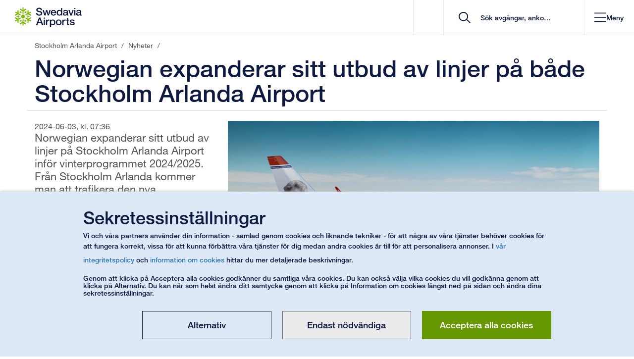

--- FILE ---
content_type: text/javascript
request_url: https://www.swedavia.se/Static/Vue3/entry/importantannouncements-BUfSHX5O.js
body_size: 1493
content:
import"../chunk/modulepreload-polyfill-B5Qt9EMX.js";import{d as M,l as k,k as v,m as N,D as U,E as G,n as S,b as m,e as H,G as c,o as p,f as e,z as L,i as B,x as g,t as u,v as I,F as A,r as b,c as j}from"../chunk/runtime-dom.esm-bundler-DtOIlKHU.js";import{d as D,s as R,c as F}from"../chunk/pinia-CQ800SoU.js";import{h as O}from"../chunk/_httpClient-BACUucTa.js";import{o as V}from"../chunk/objectUtils-DSa9LQHf.js";import{d as K,a as q,I as J}from"../chunk/sautils-CMCfWEXA.js";import{s as _}from"../chunk/saTranslate-xicxx_bY.js";const Q="/services/publicimportantannouncements/v2",W=(o,s,l="")=>{const d=`${Q}/${l==="parking"?"getparkingimportantannouncements":"getimportantannouncements"}/${o}/${s}`;return O.get(d)},X=async(o,s,l="")=>{const r=await W(o,s,l);return V.methods.ObjectKeysToCamelCase(r.data)},z=D("importantAnnouncements",{state:()=>({announcements:new Array}),actions:{reset(){this.$reset()},async fetchAnnouncements(o,s,l){try{const r=await X(o,s,l);this.announcements=r}catch(r){console.error(r)}}}}),Y={key:0,role:"alert","aria-label":"ImportantAnnouncement","aria-atomic":"true"},Z={class:"container"},ee={class:"announcementHeader col-xs-2 col-sm-4 pull-left",role:"region","aria-label":"headline"},ne={class:"announcementHeader-icon pull-left"},te={class:"announcementHeader-text hidden-xs pull-left"},se={class:"announcementHeader-expander col-xs-3 pull-right"},ae={class:"hidden-xs"},oe={class:"hidden-xs"},le=["ariaExpanded"],ie={class:"col-xs-12 col-sm-8 col-sm-offset-4 no-gutter pull-left"},ce={class:"col-xs-12 pull-left"},re={class:"announcement-updated col-xs-12 pull-left"},ue=["innerHTML"],de={key:0,class:"col-xs-12 pull-left"},me=["href"],pe={name:"ImportantAnnouncementsApp"},ge=M({...pe,setup(o){const{announcements:s}=R(z()),l=k(()=>document.body.classList.contains("airport-in-crisis-mode")?!0:s.value.some(n=>n.urgent)),r=k(()=>{const n=document.getElementsByClassName("parkingNewBlock").length>0,a=document.getElementById("BookParkingConfirmationPage")!==null,t=document.getElementsByClassName("parking-maintenance").length>0,h=document.getElementsByClassName("display__parkingannouncements").length>0;return n||a||t||h}),d=k(()=>s.value.length>1);function $(n){return J(n)?n:`<p>${n}</p>`}const i=v(!0);function P(){i.value=!i.value}const x=v(0),w=v(0),f=v([]);function y(){var a;if(i.value)return;let n=0;if(((a=f.value)==null?void 0:a.length)>0){const t=f.value.length;for(let h=0;h<t;h++){const{offsetHeight:E}=f.value[h];E>n&&(n=E)}}x.value=n+23,w.value=n}const C=v(!1);return N(async()=>{const n=K();if(n==="")return;const a=q(),t=r.value?"parking":"";await z().fetchAnnouncements(n,a,t),i.value=l.value,C.value=i.value,window.addEventListener("resize",y)}),U(()=>{G(()=>{y()})}),S(()=>{window.removeEventListener("resize",y)}),(n,a)=>c(s)!=null&&c(s).length>0?(p(),m("div",Y,[e("div",{class:g(["importantAnnouncementsContainer",l.value?"urgent":""])},[e("div",Z,[e("div",{class:"row importantAnnouncementsHeader","data-toggle":"collapse","data-target":"#announcements",style:L({height:`${x.value}px`}),onClick:P},[e("div",ee,[e("span",ne,[e("span",{class:g([l.value?"glyphicon-warning-sign":"vector-information","glyphicon"])},null,2)]),e("span",te,u(c(_)("importantannouncements/headline")),1)]),B(e("div",{class:g(["announcementHeader-viewport col-xs-7",d.value?"shouldRoll":""]),style:L({height:`${w.value}px`})},[(p(!0),m(A,null,b(c(s),t=>(p(),m("div",{key:t.newsGuid,ref_for:!0,ref_key:"announcementHeadlines",ref:f,class:"pull-left no-gutter col-xs-12 item"},[e("span",null,u(t.headLine),1)]))),128))],6),[[I,!d.value||d.value&&!i.value]]),e("div",se,[e("span",{class:g(["pull-right collapseCollapsed",i.value?"hidden":""])},[e("span",ae,u(c(_)("importantannouncements/maximize")),1),a[0]||(a[0]=e("span",{class:"glyphicon glyphicon glyphicon-menu-down"},null,-1))],2),e("span",{class:g(["pull-right collapseExpanded",i.value?"":"hidden"])},[e("span",oe,u(c(_)("importantannouncements/minimize")),1),a[1]||(a[1]=e("span",{class:"glyphicon glyphicon glyphicon-menu-up"},null,-1))],2)])],4),e("div",{id:"announcements",ref:"vueannouncements",class:g(["collapse",C.value?"in":""]),ariaExpanded:i.value},[(p(!0),m(A,null,b(c(s),t=>(p(),m("div",{key:t.newsGuid,class:"announcement row"},[e("div",ie,[e("div",ce,[B(e("span",{class:"headLine"},u(t.headLine),513),[[I,c(s).length>1]])]),e("div",re,u(c(_)("importantannouncements/updated"))+": "+u(t.lastUpdated),1),e("div",{class:"announcement-body col-xs-12 pull-left",innerHTML:$(t.body)},null,8,ue),t.link!==""?(p(),m("div",de,[e("a",{href:t.link},u(t.linkTitle),9,me)])):H("",!0)])]))),128))],10,le)])],2)])):H("",!0)}}),he="v__importantannouncements",T=document.getElementById(he);if(T!=null){const o=j(ge);o.use(F()),o.mount(T)}


--- FILE ---
content_type: text/javascript
request_url: https://www.swedavia.se/Static/Vue3/entry/cookiedisclaimer-DI5j8JYW.js
body_size: 3102
content:
import"../chunk/modulepreload-polyfill-B5Qt9EMX.js";import{g as p,b as m,o as n,f as s,t as l,h as u,u as g,d as w,x as C,i as M,y as $,e as b,j as v,F as A,r as U,a as _,c as D}from"../chunk/runtime-dom.esm-bundler-DtOIlKHU.js";import{c as y}from"../chunk/cookieUtils-B8LyBmsW.js";import{S as T}from"../chunk/saButton-EMZft0gU.js";import{s as x}from"../chunk/saTranslate-xicxx_bY.js";import{s as B}from"../chunk/stringUtils-DY9TfHmK.js";import{_ as f}from"../chunk/_plugin-vue_export-helper-DlAUqK2U.js";const L={name:"CookieFooter",components:{SaButton:T},mixins:[B],props:{integrityPolicyUrl:{type:String,required:!0},cookieUrl:{type:String,required:!0}},emits:["showmodal","acceptonlynecessary","acceptall"],data(){return{isVisible:!0}},computed:{cookieDisclaimerText1(){const t=this.saTranslate("cookiedisclaimer/disclaimer");return this.FormatString(t,`<a href="${this.integrityPolicyUrl}">`,"</a>",`<a href="${this.cookieUrl}">`,"</a>")},cookieDisclaimerText2(){return this.saTranslate("cookiedisclaimer/disclaimerp2")}},methods:{saTranslate:x}},N={id:"CookieDisclaimerBanner",role:"alert","aria-atomic":"true"},V={class:"container"},q={class:"row"},P={class:"cookiebanner__text col-md-10 col-sm-10 col-xs-12"},H={class:"cookiebanner__title h2"},O={class:"cookiebanner__text"},F=["innerHTML"],I=["innerHTML"],j={class:"row"},E={class:"col-md-11 col-sm-11 nowrap v__buttonrow"};function R(t,e,i,h,r,o){const a=p("SaButton");return n(),m("div",N,[s("div",V,[s("div",q,[e[8]||(e[8]=s("div",{class:"col-sm-1 col-md-1 hidden-xs"},"   ",-1)),s("div",P,[s("span",H,l(o.saTranslate("cookiedisclaimer/title")),1),s("span",O,[s("span",{innerHTML:o.cookieDisclaimerText1},null,8,F),e[6]||(e[6]=s("br",null,null,-1)),e[7]||(e[7]=s("br",null,null,-1)),s("span",{innerHTML:o.cookieDisclaimerText2},null,8,I)])])]),s("div",j,[s("div",E,[u(a,{"button-color":"green","button-text":o.saTranslate("cookiedisclaimer/acceptAllCookies"),class:"col-lg-3 col-md-4 col-sm-5 col-xs-12 pull-right v__ok",onClick:[e[0]||(e[0]=k=>t.$emit("acceptall")),e[1]||(e[1]=g(()=>{},["stop","prevent"]))]},null,8,["button-text"]),e[9]||(e[9]=s("div",{class:"pull-right",style:{width:"3ex",height:"3px"}},"   ",-1)),u(a,{"button-text":o.saTranslate("cookiedisclaimer/acceptOnlyNecessaryCookies"),class:"col-lg-3 col-md-4 col-sm-5 col-xs-12 pull-right v__onlynecessary",onClick:[e[2]||(e[2]=k=>t.$emit("acceptonlynecessary")),e[3]||(e[3]=g(()=>{},["stop","prevent"]))]},null,8,["button-text"]),e[10]||(e[10]=s("div",{class:"pull-right",style:{width:"3ex",height:"3px"}},"   ",-1)),u(a,{"button-text":o.saTranslate("cookiedisclaimer/cookieOptions"),class:"col-lg-3 col-md-4 col-sm-5 col-xs-12 pull-right v__alternatives",onClick:[e[4]||(e[4]=k=>t.$emit("showmodal")),e[5]||(e[5]=g(()=>{},["stop","prevent"]))]},null,8,["button-text"])])])])])}const z=f(L,[["render",R]]),G=w({name:"SwitchButton",props:{initialValue:{type:Boolean,required:!1},switchId:{type:String,required:!0},trueLabel:{type:String,required:!1,default:"True"},falseLabel:{type:String,required:!1,default:"False"},ariaLabel:{type:String,required:!1,default:null},ariaLabelledBy:{type:String,required:!1,default:null},disabled:{type:Boolean,required:!1,default:!1},labelCssClass:{type:String,required:!1,default:""}},emits:["state"],data(){return{checkedState:!1}},watch:{initialValue(){this.checkedState=this.initialValue}},mounted(){this.checkedState=this.initialValue},methods:{onChangeState(){this.$emit("state",`${this.switchId}=${this.checkedState}`)}}}),J=["disabled"],K={class:"switch"},Q=["aria-label","aria-labelledby","disabled"];function W(t,e,i,h,r,o){return n(),m("div",{disabled:t.disabled},[s("span",{class:C(t.labelCssClass)},l(t.falseLabel),3),s("label",K,[M(s("input",{"onUpdate:modelValue":e[0]||(e[0]=a=>t.checkedState=a),type:"checkbox","true-value":"1","false-value":"0","aria-label":t.ariaLabel,"aria-labelledby":t.ariaLabelledBy,disabled:t.disabled,onChange:e[1]||(e[1]=a=>t.onChangeState())},null,40,Q),[[$,t.checkedState]]),e[2]||(e[2]=s("span",{class:"slider round"},null,-1))]),s("span",{class:C(t.labelCssClass)},l(t.trueLabel),3)],8,J)}const X=f(G,[["render",W],["__scopeId","data-v-d5607cc4"]]),Y={name:"CookiePopup",components:{SaButton:T,SwitchButton:X},mixins:[y],props:{cookieUrl:{type:String,required:!1,default:null}},emits:["hidebanner"],data(){return{showModal:!1,cookieSettings:new Array}},computed:{allCategoriesSelected(){return this.cookieSettings.every(t=>t.value==="1")}},watch:{showModal(){this.showModal&&this.loadCookieSettings()}},methods:{saTranslate:x,openModal(){this.showModal=!0},closeModal(){this.showModal=!1},acceptCookies(){const t=this.cookieSettings.map(e=>`${e.name}=${e.value}`).join("|");this.saveCookie("cookieSettings",t,60*60*24*365,!0),this.closeModal(),this.$emit("hidebanner")},acceptOnlyNecessary(){const t=this.cookieSettings.map(e=>`${e.name}=0`).join("|");this.saveCookie("cookieSettings",t,60*60*24*365,!0),this.closeModal(),this.$emit("hidebanner")},loadCookieSettings(){this.cookieSettings=this.getCookieSettingsCategories().map(e=>({name:e,value:"1"}));const t=this.loadCookie("cookieSettings");if(t!=null){const e=t.split(/[,|]/);for(let i=0;i<e.length;i++)this.setCookieCollectionValue(e[i])}},stateChange(t){this.setCookieCollectionValue(t)},toggleAll(t){const e=t==="toggleAll=1"?"1":"0";for(let i=0;i<this.cookieSettings.length;i++)this.cookieSettings[i].value=e},setCookieCollectionValue(t){const[e,i]=t.split("=").map(r=>r.trim()),h=this.cookieSettings.findIndex(r=>r.name===e);h>=0&&(this.cookieSettings[h].value=i)}}},Z={key:0,id:"myModal",class:"modal"},ee={class:"modal-content"},te={class:"cookie-content"},se={class:"cookie-header-area row no-gutters"},oe={class:"col-xs-2 col-sm-3 text-center"},ie={class:"v__toggleall_container"},le={class:"col-xs-10 col-sm-9"},ae={class:"h3 popup-heading"},ne={class:"h5"},re=["href"],ce={class:"h5 googleprivacy"},de={class:"cookieMoreInfo",href:"https://business.safety.google/privacy/",target:"_blank",rel:"noopener noreferrer"},ue={class:"cookie-categories-area row no-gutters necessary"},me={class:"col-xs-2 col-sm-3 text-center"},ke={class:"col-xs-10 col-sm-9"},he={id:"v__categorylabel_Necessary"},pe={class:"col-xs-2 col-sm-3 text-center"},ge={class:"col-xs-10 col-sm-9"},be=["id"],fe={class:"cookie-footer-area row no-gutters"},ye={class:"col-xs-12",role:"group"};function Ce(t,e,i,h,r,o){const a=p("SwitchButton"),k=p("SaButton");return r.showModal?(n(),m("div",Z,[s("form",ee,[s("div",te,[s("div",se,[s("div",oe,[s("div",ie,[u(a,{class:"switch-button","switch-id":"toggleAll","initial-value":o.allCategoriesSelected?"1":"0","false-label":o.saTranslate("cookiedisclaimer/settings/off"),"true-label":o.saTranslate("cookiedisclaimer/settings/on"),"aria-label":o.saTranslate("cookiedisclaimer/settings/toggleall"),"label-css-class":"hidden-xs",onState:o.toggleAll},null,8,["initial-value","false-label","true-label","aria-label","onState"])])]),s("div",le,[s("p",ae,l(o.saTranslate("cookiedisclaimer/settings/title")),1),s("p",ne,[s("strong",null,l(o.saTranslate("cookiedisclaimer/settings/subtitle")),1),i.cookieUrl!=null&&i.cookieUrl.length>0?(n(),m("a",{key:0,class:"cookieMoreInfo",href:i.cookieUrl},l(o.saTranslate("cookiedisclaimer/disclaimerlink")),9,re)):b("",!0)]),s("p",ce,[s("strong",null,l(o.saTranslate("cookiedisclaimer/readmoregoogleprivacy")),1),s("a",de,l(o.saTranslate("cookiedisclaimer/googleprivacyURl")),1)])])]),s("div",ue,[s("div",me,[u(a,{disabled:!0,class:"switch-button","switch-id":"Necessary","initial-value":"1","false-label":o.saTranslate("cookiedisclaimer/settings/off"),"true-label":o.saTranslate("cookiedisclaimer/settings/on"),"aria-labelledby":"v__categorylabel_Necessary","label-css-class":"hidden-xs"},null,8,["false-label","true-label"])]),s("div",ke,[s("span",null,[s("strong",he,l(o.saTranslate("cookiedisclaimer/categories/labels/Necessary")),1),e[0]||(e[0]=s("br",null,null,-1)),v(" "+l(o.saTranslate("cookiedisclaimer/categories/descriptions/Necessary")),1)])])]),(n(!0),m(A,null,U(r.cookieSettings,c=>(n(),m("div",{key:c.name,class:"cookie-categories-area row no-gutters"},[s("div",pe,[u(a,{"switch-id":c.name,"initial-value":c.value,"false-label":o.saTranslate("cookiedisclaimer/settings/off"),"true-label":o.saTranslate("cookiedisclaimer/settings/on"),"aria-labelledby":`v__categorylabel_${c.name}`,"label-css-class":"hidden-xs",class:"switch-button",onState:o.stateChange},null,8,["switch-id","initial-value","false-label","true-label","aria-labelledby","onState"])]),s("div",ge,[s("span",null,[s("strong",{id:`v__categorylabel_${c.name}`},l(o.saTranslate(`cookiedisclaimer/categories/labels/${c.name}`)),9,be),e[1]||(e[1]=s("br",null,null,-1)),v(" "+l(o.saTranslate(`cookiedisclaimer/categories/descriptions/${c.name}`)),1)])])]))),128)),s("div",fe,[s("div",ye,[u(k,{"button-text":o.saTranslate("cookiedisclaimer/settings/save"),"button-color":"green",class:"col-xs-12 col-sm-auto pull-right accept",onClick:o.acceptCookies},null,8,["button-text","onClick"]),e[2]||(e[2]=s("div",{class:"pull-right",style:{width:"3ex",height:"3px"}},"   ",-1)),u(k,{"button-text":o.saTranslate("cookiedisclaimer/acceptOnlyNecessaryCookies"),class:"col-xs-12 col-sm-auto pull-right acceptOnlyNecessary",onClick:o.acceptOnlyNecessary},null,8,["button-text","onClick"]),e[3]||(e[3]=s("div",{class:"pull-right",style:{width:"3ex",height:"3px"}},"   ",-1)),u(k,{"button-text":o.saTranslate("cookiedisclaimer/settings/cancel"),class:"col-xs-12 col-sm-auto pull-right cancel",onClick:o.closeModal},null,8,["button-text","onClick"])])])])])])):b("",!0)}const ve=f(Y,[["render",Ce],["__scopeId","data-v-e37ec01a"]]),_e=w({name:"CookieDisclaimerApp",components:{CookieFooter:z,CookiePopup:ve},mixins:[y],props:{cookieUrl:{type:String,required:!0},integrityPolicyUrl:{type:String,required:!0},cookieLinkText:{type:String,required:!0},cookiesConfirmed:{type:String,default:"0"},initiallyHideBanner:{type:String,default:"0"},disableCustomDialog:{type:Boolean,default:!1}},data(){return{showCookieBanner:!1}},mounted(){this.showCookieBanner=this.cookiesConfirmed!=="1"&&this.initiallyHideBanner!=="1",this.disableCustomDialog&&(this.clearOldCookie("cookieSettings"),y.methods.isCmpActive()||this.saveCookie("cmpActive","1",60*60*24*365,!1))},methods:{openModal(){this.$refs.CookiePopup.openModal()},hideBanner(){this.showCookieBanner=!1},acceptAll(){console.log(`click: accept all cookies from categories: ${this.getCookieSettingsCategories().join(", ")}.`);const t=this.getCookieSettingsCategories().map(e=>`${e}=1`).join("|");this.saveCookie("cookieSettings",t,60*60*24*365,!0),this.hideBanner()},acceptOnlyNecessary(){console.log(`click: only accept necessary cookies from categories: ${this.getCookieSettingsCategories().join(", ")}.`);const t=this.getCookieSettingsCategories().map(e=>`${e}=0`).join("|");this.saveCookie("cookieSettings",t,60*60*24*365,!0),this.hideBanner()}}}),Se=["href"];function we(t,e,i,h,r,o){const a=p("CookiePopup"),k=p("CookieFooter");return n(),m("span",null,[t.disableCustomDialog?(n(),m("a",{key:0,href:t.cookieUrl},l(t.cookieLinkText),9,Se)):(n(),m("a",{key:1,href:"#",onClick:[e[0]||(e[0]=(...c)=>t.openModal&&t.openModal(...c)),e[1]||(e[1]=g(()=>{},["stop","prevent"]))]},l(t.cookieLinkText),1)),t.disableCustomDialog?b("",!0):(n(),_(a,{key:2,ref:"CookiePopup","cookie-url":t.cookieUrl,onHidebanner:t.hideBanner},null,8,["cookie-url","onHidebanner"])),t.showCookieBanner&&!t.disableCustomDialog?(n(),_(k,{key:3,"integrity-policy-url":t.integrityPolicyUrl,"cookie-url":t.cookieUrl,onShowmodal:t.openModal,onAcceptall:t.acceptAll,onAcceptonlynecessary:t.acceptOnlyNecessary},null,8,["integrity-policy-url","cookie-url","onShowmodal","onAcceptall","onAcceptonlynecessary"])):b("",!0)])}const Te=f(_e,[["render",we]]),xe="#v__cookiesdisclaimer",d=document.querySelector(xe);var S;if(d!=null){const t=document.createElement("div");D({name:"CookieDisclaimerApp",extends:Te,mixins:[B]},{cookieUrl:d.getAttribute("href"),cookieLinkText:d.textContent,cookiesConfirmed:d.getAttribute("data-cookies-confirmed"),initiallyHideBanner:d.getAttribute("data-hide-banner"),integrityPolicyUrl:d.getAttribute("data-integrityPolicyUrl"),disableCustomDialog:d.getAttribute("data-disable-custom-cookie-disclaimer")==="True"}).mount(t),(S=d.parentNode)==null||S.replaceChild(t,d)}


--- FILE ---
content_type: text/javascript
request_url: https://www.swedavia.se/Static/Vue3/chunk/parkingWrapper.store-HcWWzy4M.js
body_size: 409
content:
import{d as u}from"./pinia-CQ800SoU.js";import{c as d,a as D}from"./parking.errorMessages-BzEWPnYP.js";import{m as y,i as c,a as k}from"./popoverModal-CLz7ulKj.js";import{C as h}from"./ParkingEnums-BwA66n8b.js";const S=s=>u(`parkingInfo_${s}`,{state:()=>({isLocalLoading:!1,fetchPromise:null,dayParkings:[],weekParkings:[],responseErrorMessage:"",csrftoken:""}),actions:{reset(){this.$reset()},async fetchSearchResult(){if(this.fetchPromise)return this.fetchPromise;const e=new Date,t=new Date,r=new Date,a=new Date;t.setDate(e.getDate()+1),r.setDate(e.getDate()+2),a.setDate(e.getDate()+8);const o={arrivalDateTime:c(t??new Date),key:void 0,parkingProductId:void 0,returnDateTime:c(r??new Date),terminal:-1},p={arrivalDateTime:c(t??new Date),key:void 0,parkingProductId:void 0,returnDateTime:c(a??new Date),terminal:-1};try{this.isLocalLoading=!0;const g=async()=>{const f=await d(o,this.csrftoken,s),P=await d(p,this.csrftoken,s),m=f,w=P;this.dayParkings=m.parkingProductQuotes.parkingProductQuote.filter(l=>{var i,n;return k(((n=(i=l.parkingProduct)==null?void 0:i.appearance)==null?void 0:n.colour)||"")!==h.LONGTERM}),this.weekParkings=w.parkingProductQuotes.parkingProductQuote.filter(l=>{var i,n;return k(((n=(i=l.parkingProduct)==null?void 0:i.appearance)==null?void 0:n.colour)||"")===h.LONGTERM})};this.fetchPromise=g(),await this.fetchPromise,this.isLocalLoading=!1}catch(g){this.responseErrorMessage=D(g.response.data.error.code),this.isLocalLoading=!1}return this.fetchPromise},async setToken(e){this.csrftoken=e}},getters:{allParkings(){return this.dayParkings.concat(this.weekParkings)},parkingViewModels(){const e=[];return this.allParkings.forEach((t,r)=>{e.push(y(t,r))}),e},getParkingByHeadline(){return e=>{var t;return((t=this.allParkings)==null?void 0:t.find(r=>{var a,o;return((o=(a=r.parkingProduct)==null?void 0:a.appearance)==null?void 0:o.headline)===e}))??null}},getParkingById(){return e=>{var t;return((t=this.allParkings)==null?void 0:t.find(r=>{var a;return((a=r.parkingProduct)==null?void 0:a.id)===e}))??null}}},persist:!1})(),E=u("parkingWrapper",{state:()=>({manualSections:[]}),actions:{reset(){this.$reset()},setAnchorItems(s){s.heading!=null&&!this.manualSections.some(e=>e.heading===s.heading)&&this.manualSections.push(s)}},persist:!1});export{E as a,S as u};


--- FILE ---
content_type: text/javascript
request_url: https://www.swedavia.se/Static/Vue3/entry/tabblock-Dk7wlHDV.js
body_size: 1794
content:
import{k as f,m as M,n as O,l as y,d as x,E as H,b as h,o as w,i as q,f as s,v as A,F as D,r as $,x as d,e as L,t as T,c as z}from"../chunk/runtime-dom.esm-bundler-DtOIlKHU.js";function N(){const a=f("xs"),b=()=>getComputedStyle(document.body,":before").content.replace(/"/g,""),o=()=>{a.value=b()};let l;const u=()=>{clearTimeout(l),l=window.setTimeout(o,150)};M(()=>{o(),window.addEventListener("resize",u)}),O(()=>{window.removeEventListener("resize",u)});const v=y(()=>a.value==="xs"),C=y(()=>a.value==="sm"),m=y(()=>a.value==="md"),k=y(()=>a.value==="lg");return{breakpoint:a,isMobile:v,isTablet:C,isTabletLandscape:m,isDesktop:k}}const R={class:"tabBlock-Desktop-Buttons hidden-xs container"},P=["title","onClick"],J={class:"tabBlock-Content"},U={class:"tabBlock-Mobile-Button-Container visible-xs container"},Y={class:"row"},j=["title","data-unique-id","onClick"],G={key:0,class:"tabBlockSubTitle"},K=["data-tab-index"],Q=["data-tab-id"],W=x({name:"TabBlock",inheritAttrs:!1,__name:"TabBlockApp",props:{initialViewData:{}},setup(a){const b=f(null),o=f(0),l=f([]),u=a,{isMobile:v}=N(),C=()=>{if(!b.value)return;const n=b.value.querySelector("[data-slot-root]");if(!n)return;const i=Array.from(n.querySelectorAll(".tabBlock-innerContentContainer")),e=new Map(i.map(t=>[t.dataset.tabId,t]).filter(([t])=>t));l.value.forEach(t=>{const{tabId:r}=t.dataset;if(!r)return;const c=e.get(r);if(c)for(;c.firstChild;)t.appendChild(c.firstChild)}),n.remove()},m=n=>n===o.value?`selected ${u.initialViewData.selectedBackgroundColor??""}`:u.initialViewData.backgroundColor,k=n=>n===o.value?`${u.initialViewData.backgroundColor}`:u.initialViewData.selectedBackgroundColor,E=async(n,i)=>{if(!n)return;await H();const e=document.querySelector("#AnchorLinks"),t=n.querySelector("#AnchorLinks"),c=e&&!t&&e.offsetParent!==null?-55:0,B=n.getBoundingClientRect().top+window.scrollY+c;window.scrollTo({top:B,behavior:"smooth"}),setTimeout(()=>{},300)},p=async(n,i)=>{const e=n,t=getComputedStyle(e),r=parseFloat(t.transitionDuration)*1e3||300,c=e.scrollHeight;e.style.height=`${c}px`,requestAnimationFrame(()=>{e.style.height="0px"}),o.value=i,await setTimeout(()=>{e.style.height="auto"},r)},F=(n,i)=>{const e=n,t=getComputedStyle(e),r=parseFloat(t.transitionDuration)*1e3||300;e.style.display="block";const c=e.scrollHeight;e.style.height="0px",requestAnimationFrame(()=>{e.style.height=`${c}px`}),o.value=i,setTimeout(()=>{e.style.height="auto",e.style.display=""},r)},V=async n=>{var c,B;if(!v.value){o.value=n;return}const i=(c=b.value)==null?void 0:c.querySelector(`.tabItem-${n}`),e=o.value===n;if(!i)return;if(e)await p(i,-1);else{const g=(B=b.value)==null?void 0:B.querySelector(`.tabItem-${o.value}`);g&&await p(g,-1),await F(i,n)}const t=getComputedStyle(i),r=parseFloat(t.transitionDuration)*1e3||300;setTimeout(()=>{var S;const g=(S=b.value)==null?void 0:S.querySelector(`[data-unique-id="${u.initialViewData.uniqueBlockId}"].tabBlock-Button.mobile-btn.tabindex-${n}`);g&&E(g)},r)};return M(async()=>{await H(),await new Promise(requestAnimationFrame),C()}),(n,i)=>(w(),h("div",{ref_key:"rootEl",ref:b,class:d(["tabBlock",[a.initialViewData.tabTheme,{"has-subtitles":a.initialViewData.atLeastOneBlockHasSubtitle}]])},[q(s("div",{class:d({[a.initialViewData.backgroundColor]:a.initialViewData.renderBackgroundColorOnHeader,"theme-bg wide-menus":a.initialViewData.renderBackgroundColorOnHeader})},[s("div",R,[(w(!0),h(D,null,$(a.initialViewData.tabItems,(e,t)=>(w(),h("button",{key:e.name,type:"button",class:d(["ContentLink-ID tabBlock-Button desktop-btn theme-bg",[`tabindex-${t}`,`gtm-tabBlockHeader-${t}`,m(t)]]),title:e.name,onClick:r=>V(t)},[s("span",{class:d(["tabBlockHeaderText theme-text",k(t)])},T(e.name),3),a.initialViewData.showSubtitles&&a.initialViewData.atLeastOneBlockHasSubtitle?(w(),h("span",{key:0,class:d(["tabBlockSubTitle theme-text",k(t)])},T(e.subTitle??" "),3)):L("",!0)],10,P))),128))])],2),[[A,!a.initialViewData.isAppContext]]),s("div",J,[(w(!0),h(D,null,$(a.initialViewData.tabItems,(e,t)=>(w(),h(D,{key:e.name},[q(s("div",U,[s("div",Y,[s("button",{type:"button",class:d(["ContentLink-ID tabBlock-Button mobile-btn theme-bg",[`tabindex-${t}`,`gtm-tabBlockHeader-${t}`,m(t)]]),title:e.name,"data-unique-id":a.initialViewData.uniqueBlockId,onClick:r=>V(t)},[s("span",{class:d(["tabBlockHeaderText theme-text",{[a.initialViewData.selectedBackgroundColor]:o.value!==t,[a.initialViewData.backgroundColor]:o.value===t}])},T(e.name),3),s("span",{class:d(["pull-right mobileTabBlockHeaderItem-expander theme-text",{[a.initialViewData.selectedBackgroundColor]:o.value!==t,[a.initialViewData.backgroundColor]:o.value===t}])},[s("span",{class:d(["mobileExpanderIcon glyphicon",{"glyphicon-menu-up":o.value===t,"glyphicon-menu-down":o.value!==t}])},null,2)],2),a.initialViewData.showSubtitles&&a.initialViewData.atLeastOneBlockHasSubtitle?(w(),h("span",G,T(e.subTitle),1)):L("",!0)],10,j)])],512),[[A,!a.initialViewData.isAppContext]]),s("div",{class:d(["tabBlock-innerContent theme-bg",[a.initialViewData.selectedBackgroundColor,`tabItem-${t}`,{"first-tab":t===0,"last-tab":t===a.initialViewData.tabItems.length,selected:t===o.value}]]),"data-tab-index":t},[s("div",{ref_for:!0,ref_key:"tabContentTargets",ref:l,class:"tabBlock-innerContentContainer block","data-tab-id":e.id},null,8,Q)],10,K)],64))),128))]),i[0]||(i[0]=s("div",{"data-slot-root":""},null,-1))],2))}}),X="v__tabblock";function I(a=document){a.querySelectorAll(`.${X}`).forEach(o=>{var k;const l=o;if(l.dataset.vueMounted==="true")return;l.dataset.vueMounted="true";const u=JSON.parse(l.getAttribute("initialviewdata")||"{}"),{innerHTML:v}=l;l.innerHTML="",z(W,{initialViewData:u}).mount(l);const m=document.createElement("div");m.innerHTML=v,(k=l.querySelector("[data-slot-root]"))==null||k.appendChild(m),I(m)})}I(document);


--- FILE ---
content_type: text/javascript
request_url: https://www.swedavia.se/Static/Vue3/chunk/cookieUtils-B8LyBmsW.js
body_size: 5
content:
const c={name:"cookieUtils",methods:{saveCookie(e,t,i,o=!1){const n=new Date;n.setTime(n.getTime()+1e3*i),document.cookie=`${e}=${t}; path=/; expires=${n.toUTCString()}`,o&&document.location.reload()},loadCookie(e){const t=document.cookie.match(new RegExp(`(^| )${e}=([^;]+)`));return t===null?null:t[2]},clearOldCookie(e){document.cookie.match(new RegExp(`(^| )${e}=([^;]+)`))!==null&&(document.cookie=`${e}=; expires=Thu, 01 Jan 1970 00:00:00 UTC;path=/;`)},getCookieSettingsCategories(){return["Functional","Statistics","Marketing"]},verifyCookieCategoryConfirmed(e){var i;const t=(i=this.loadCookie("cookieSettings"))==null?void 0:i.split(/[|,]/);if(t==null)return!1;for(let o=0;o<t.length;o++)if(t[o]===`${e}=1`)return!0;return!1},isCmpActive(){return this.loadCookie("cmpActive")!==null}}};export{c};


--- FILE ---
content_type: text/javascript
request_url: https://www.swedavia.se/Static/Vue3/chunk/popoverModal-CLz7ulKj.js
body_size: 3853
content:
import{d as y,u as be,t as ve,c as ye}from"./customParseFormat-C4divb_4.js";import{M as Ee}from"./modal-D4fuDM3o.js";import{a as v,C as s}from"./ParkingEnums-BwA66n8b.js";import{s as r}from"./saTranslate-xicxx_bY.js";import{a as we}from"./sautils-CMCfWEXA.js";import{d as pe,g as me,i as Te,v as Re,b as ue,o as D,h as I,J as Oe,w as h,q as M,f,x as de,t as ke,a as Ce,M as De}from"./runtime-dom.esm-bundler-DtOIlKHU.js";import{_ as fe}from"./_plugin-vue_export-helper-DlAUqK2U.js";var d=(e=>(e.HOME="home",e.ORDER_CONFIRMATION="orderConfirmation",e.ORDER_CHECKOUT="orderCheckout",e.ORDER_EXTRAS="orderExtras",e.OFFERS="offers",e.OFFERS_LISTING="offerslisting",e.OFFERS_MAP="offersmap",e.BOOK_VIA_FLIGHT="bookviaflight",e.BOOK_VIA_MAP="bookviamap",e.NOT_FOUND="not-found",e))(d||{}),$=(e=>(e.INFO="info",e.ERROR="error",e.NONE="none",e))($||{}),he=(e=>(e.NOTOFFERED="notOffered",e.NOTSELECTED="notSelected",e.SELECTED="selected",e.UNKNOWN="unknown",e))(he||{});const Ie=()=>{const e=new Date;return new Date(e.getTime()+2*60*60*1e3)},ge=e=>{const a=e.getFullYear().toString(),t=(e.getMonth()+1).toString().padStart(2,"0"),o=e.getDate().toString().padStart(2,"0"),n=e.getHours().toString().padStart(2,"0"),l=e.getMinutes().toString().padStart(2,"0");return`${a}-${t}-${o}T${n}:${l}`},Je=(e,a=!1,t)=>{if(!e.entrydate||!e.exitdate)return r("parkinggeneral/validation/emptydate");if(e.entrydate<Ie()&&!a)return r("parkinggeneral/validation/datepassed");if(e.entrydate>=e.exitdate)return r("parkinggeneral/validation/dateorder");const o=new Date;if(o.setFullYear(o.getFullYear()+1),e.entrydate>o||e.exitdate>o)return r("parkinggeneral/validation/datetolonginfuture");const n=new Date(e.entrydate);if(n==null||n.setDate(n.getDate()+89),e.exitdate>n)return r("parkinggeneral/validation/bookingtolong");const l=new Date(t??new Date);return l.setDate(l.getDate()+1),a&&l>e.exitdate?r("parkinggeneral/validation/extendminday"):""},$e=e=>{const a=we(),t={[d.HOME]:{en:"/",sv:"/"},[d.ORDER_CONFIRMATION]:{en:"/order/confirmation",sv:"/order/bekraftelse"},[d.ORDER_CHECKOUT]:{en:"/order/checkout",sv:"/order/checkout"},[d.ORDER_EXTRAS]:{en:"/order/extras",sv:"/order/tillagg"},[d.OFFERS]:{en:"/offers",sv:"/erbjudande"},[d.OFFERS_LISTING]:{en:"/offers",sv:"/erbjudande"},[d.OFFERS_MAP]:{en:"/offers/map",sv:"/erbjudande/karta"},[d.BOOK_VIA_FLIGHT]:{en:"/bookviaflight",sv:"/bokaviaflyg"},[d.BOOK_VIA_MAP]:{en:"/bookviamap",sv:"/bokaviakarta"},[d.NOT_FOUND]:{en:"/:pathMatch(.*)*",sv:"/:pathMatch(.*)*"}};return t[e][a??"sv"]??t[e].sv};var i=(e=>(e.AMEX="americanexpress",e.MASTERCARD="mastercard",e.SWISH="swish",e.VISA="visa",e.WALLEY="walley",e))(i||{});const S=v.OTHER,T=e=>{switch(e){case v.PREMIUM:return s.PREMIUM;case v.EXPRESSINDOOR:return s.EXPRESSINDOOR;case v.EXPRESSOUTDOOR:return s.EXPRESSOUTDOOR;case v.LONGTERM:return s.LONGTERM;default:return s.OTHER}},Ae=e=>{switch(e){case s.PREMIUM:return 0;case s.EXPRESSINDOOR:return 10;case s.EXPRESSOUTDOOR:return 20;case s.LONGTERM:return 30;default:return 40}},Me=e=>e===s.PREMIUM||e===s.EXPRESSINDOOR,Se=e=>{const a=T(e);return a===s.PREMIUM||a===s.EXPRESSINDOOR?"/Static/img/parking/parkingicons/indoor.svg":"/Static/img/parking/parkingicons/parking_framed.svg"},A=e=>e==="SEK"?r("parkinggeneral/currency/sek"):e||"",w=e=>e!==void 0?Number(e.toFixed(2)):e??0,Le=(e,a)=>{var c,g,p,m;const t=a?((c=e.price)==null?void 0:c.originalValue)??0:((g=e.price)==null?void 0:g.value)??0,o=((m=(p=e.parkingProduct)==null?void 0:p.appearance)==null?void 0:m.rollUpPrice)??0;if(o===0)return!1;const n=w(t);return w(o)<=n},Ze=(e,a,t=!1)=>{var l,c,g,p,m,b,u,R,E,L,F,N,_,U,V,H,W,Y,x,X,B,G,K,q,j,P,z,J,Z,Q,ee,ae,te,oe,re,ne,se,ie,le,ce;const o=T(((c=(l=e==null?void 0:e.parkingProduct)==null?void 0:l.appearance)==null?void 0:c.colour)??S);return{isCancellationWaiverAvailable:t,defaultSort:a,name:((p=(g=e.parkingProduct)==null?void 0:g.appearance)==null?void 0:p.headline)??"",colour:((b=(m=e.parkingProduct)==null?void 0:m.appearance)==null?void 0:b.colour)??S,categoryStr:o,categorySortIndex:Ae(o),standardPrice:t?((u=e.price)==null?void 0:u.originalValue)??0:((R=e.price)==null?void 0:R.value)??0,waiverPrice:((E=e.price)==null?void 0:E.value)??0,priceStr:`${w(Number((L=e.price)==null?void 0:L.value))} ${A((F=e.price)==null?void 0:F.currency)}`,isIndoor:Me(o),isBookable:((_=(N=e.parkingProduct)==null?void 0:N.appearance)==null?void 0:_.soldOut)===null||!(((V=(U=e.parkingProduct)==null?void 0:U.appearance)==null?void 0:V.soldOut.alertMessage)===""&&e.parkingProduct.appearance.soldOut.buttonText===""&&e.parkingProduct.appearance.soldOut.hoverText===""),isSoldout:((W=(H=e.parkingProduct)==null?void 0:H.appearance)==null?void 0:W.soldOut)!==null&&(((X=(x=(Y=e.parkingProduct)==null?void 0:Y.appearance)==null?void 0:x.soldOut)==null?void 0:X.alertMessage)!==""||((K=(G=(B=e.parkingProduct)==null?void 0:B.appearance)==null?void 0:G.soldOut)==null?void 0:K.buttonText)!==""||((P=(j=(q=e.parkingProduct)==null?void 0:q.appearance)==null?void 0:j.soldOut)==null?void 0:P.hoverText)!==""),oldPriceStr:`${w((J=(z=e.parkingProduct)==null?void 0:z.appearance)==null?void 0:J.rollUpPrice)} ${A((Z=e.price)==null?void 0:Z.currency)}`,isOldPriceActive:(Number((Q=e==null?void 0:e.price)==null?void 0:Q.value)??0)<(((ae=(ee=e==null?void 0:e.parkingProduct)==null?void 0:ee.appearance)==null?void 0:ae.rollUpPrice)??0),hasLowerRollupPrice:Le(e,t),dto:e,parkingTypeIconPath:Se(((oe=(te=e.parkingProduct)==null?void 0:te.appearance)==null?void 0:oe.colour)??S),distance:((ne=(re=e.parkingProduct)==null?void 0:re.appearance)==null?void 0:ne.transferDetails.distance.valueOf())??0,description:((ie=(se=e.parkingProduct)==null?void 0:se.appearance)==null?void 0:ie.description)??"",transferDetails:(ce=(le=e.parkingProduct)==null?void 0:le.appearance)==null?void 0:ce.transferDetails}},Qe=e=>{const a=T((e==null?void 0:e.colour)??S);return{...e,colour:e.colour??S,categoryStr:a,isIndoor:Me(a),isBookable:!1,parkingTypeIconPath:Se(e.colour??S)}},ea=e=>`category-color--${T(e)}`,aa=(e,a)=>{const t=document.getElementsByClassName(e);t.length>0&&Array.from(t).forEach(o=>{o.classList.add(a)})},ta=(e,a)=>{const t=document.getElementsByClassName(e);t.length>0&&Array.from(t).forEach(o=>{o.classList.remove(a)})},oa=e=>{if(e==null)return"";const a=t=>(t<10?"0":"")+t;return`${e.getFullYear()}-${a(e.getMonth()+1)}-${a(e.getDate())}T${a(e.getHours())}:${a(e.getMinutes())}`},ra=e=>{switch(e.categoryStr){case s.LONGTERM:return r("parkinggeneral/pricetag/crownsweek");case s.OTHER:return r("parkinggeneral/pricetag/crownshour");default:return r("parkinggeneral/pricetag/crownsday")}};let O=0,k=0,C=0;const na=(e,a,t)=>{clearInterval(O),clearTimeout(k),clearTimeout(C);let o=20,n=19;const l=1;new URLSearchParams(window.location.search).get("awLength")&&(o=parseInt(new URLSearchParams(window.location.search).get("awLength")??o.toString(),10)),new URLSearchParams(window.location.search).get("awWarningTime")&&(n=parseInt(new URLSearchParams(window.location.search).get("awWarningTime")??n.toString(),10));const c=new Date(e.getTime()+o*6e4),g=r("parkingprebooking/notifications/availabilitywindowwarning"),p=r("parkingprebooking/notifications/availabilitywindowexpired"),m=r("parkingprebooking/notifications/startoverlink");k=setTimeout(()=>{O=setInterval(()=>{const b=c.getTime()-Date.now(),u=Math.floor(b/1e3),E={message:g.replace("{time}",u.toString()),severity:$.INFO};a(E)},l*1e3)},n*60*1e3),C=setTimeout(()=>{clearInterval(O),clearTimeout(k),clearTimeout(C);const u={message:p,severity:$.ERROR,linkTitle:m,linkUrl:"#"};t(u)},o*60*1e3)},sa=e=>{if(e==null||e===void 0)return"";const a=r("parkinggeneral/time");return y(e).format(`YYYY-MM-DD[ ${a} ]HH:mm`)},ia=e=>e==null||e===void 0?"":y(e).format("YYYY-MM-DD"),la=e=>{let a="";return e==null||(e.bookingsToday===1?a+=r("parkingprebooking/search/offersaletexts/bookedoncetoday"):(e.bookingsToday||0)>1&&(a+=r("parkingprebooking/search/offersaletexts/bookedntimestoday").replace("{count}",e.bookingsToday||"")),a.length>0&&e.quotaCapacity>0&&(a+=" "),e.quotaCapacity===1?a+=r("parkingprebooking/search/offersaletexts/lastspot"):(e.quotaCapacity||0)>1&&(a+=r("parkingprebooking/search/offersaletexts/lastnspots").replace("{count}",e.quotaCapacity||""))),a},ca=e=>{let a="",t=Number(e);return t>0?a=r("parkingmanageprebooking/amendbooking/paymentneeded").replace("{sum}",e||""):t<0?(t*=-1,a=r("parkingmanageprebooking/amendbooking/refund").replace("{sum}",t||"")):t===0&&(a=r("parkingmanageprebooking/amendbooking/nopricechange")),a},da=e=>{let a="",t=Number(e);return t>0?a=r("parkingmanageprebooking/amendbooking/paymentmade").replace("{sum}",e||""):t<0?(t*=-1,a=r("parkingmanageprebooking/amendbooking/refundmade").replace("{sum}",t||"")):t===0&&(a=r("parkingmanageprebooking/amendbooking/changedbooking")),a},Fe=e=>`parkingCategory--${e}`,ga=(e,a,t=-1,o)=>{const n=o?`&parkingid=${o}`:"";return`#${$e(d.OFFERS)}?arrivalDateTime=${ge(e)}&returnDateTime=${ge(a)}&terminal=${t}${n}`},pa={americanexpress:i.AMEX,danishdebitamericanexpress:i.AMEX,danishdebitmastercard:i.MASTERCARD,danishdebitvisa:i.VISA,mastercard:i.MASTERCARD,swedishdebitmastercard:i.MASTERCARD,swedishdebitvisa:i.VISA,svisa:i.VISA,visa:i.VISA,swishe:i.SWISH,swishm:i.SWISH,walleyb2c:i.WALLEY,walleyb2b:i.WALLEY},Ne=e=>{var a,t;return(e==null?void 0:e.isCancellationWaiverSelected)===he.SELECTED?((a=e.waiverPrice)==null?void 0:a.toString())??"":((t=e==null?void 0:e.standardPrice)==null?void 0:t.toString())??""},ma=e=>{var o,n;const a=A((n=(o=e==null?void 0:e.dto)==null?void 0:o.price)==null?void 0:n.currency);return`${Ne(e)} ${a}`},_e=pe({name:"ModalWrapper",components:{Modal:Ee},props:{isModalVisible:{type:Boolean,default:!1},header:{type:String,default:""},theme:{type:String,default:""},contentClass:{type:String,default:""},useTeleport:{type:Boolean,default:!1}},emits:["closemodal"],setup(){},data(){return{showModal:this.isModalVisible}},computed:{categoryBorderColorClass(){return this.theme?Fe(this.theme):""}},watch:{isModalVisible(){this.showModal=this.isModalVisible}},mounted(){y.extend(be),y.extend(ve),y.extend(ye),this.showModal=this.isModalVisible},methods:{closeModal(){setTimeout(()=>{this.$nextTick(()=>{this.$emit("closemodal")})},100),this.showModal=!1}}}),Ue={class:"parkingmodal__headerContainer"},Ve={class:"parkingmodal__heading"};function He(e,a,t,o,n,l){const c=me("Modal");return Te((D(),ue("div",null,[I(c,{"bg-color":"white","focus-trap-enabled":e.isModalVisible,"fullscreen-in-mobile":!0,"css-classes":"no-gutter parkingmodal"},Oe({body:h(()=>[f("div",{class:de(["parkingmodal__bodyContainer",e.categoryBorderColorClass])},[f("div",Ue,[f("h2",Ve,ke(e.header),1),f("button",{class:"close-btn",type:"button",onClick:a[0]||(a[0]=(...g)=>e.closeModal&&e.closeModal(...g))},[...a[1]||(a[1]=[f("span",{class:"vector-close margin"},null,-1)])])]),f("div",{class:de(["parkingmodal__contentContainer",e.contentClass])},[M(e.$slots,"body")],2)],2)]),_:2},[e.$slots.footer?{name:"footer",fn:h(()=>[M(e.$slots,"footer")]),key:"0"}:void 0]),1032,["focus-trap-enabled"])],512)),[[Re,e.showModal]])}const We=fe(_e,[["render",He]]),Ye=pe({name:"PopoverModal",components:{ModalWrapper:We},props:{isModalVisible:{type:Boolean,default:!1},header:{type:String,default:""},theme:{type:String,default:""},contentClass:{type:String,default:""},useTeleport:{type:Boolean,default:!1}},emits:["closemodal"],setup(){},data(){return{showModal:!1}},mounted(){this.showModal=!0},methods:{closeModal(){this.$emit("closemodal")}}}),xe={key:1};function Xe(e,a,t,o,n,l){const c=me("ModalWrapper");return e.useTeleport?(D(),Ce(De,{key:0,to:"body"},[I(c,{"is-modal-visible":e.isModalVisible,header:e.header,theme:e.theme,"content-class":e.contentClass,onClosemodal:e.closeModal},{body:h(()=>[M(e.$slots,"body")]),footer:h(()=>[M(e.$slots,"footer")]),_:3},8,["is-modal-visible","header","theme","content-class","onClosemodal"])])):(D(),ue("div",xe,[I(c,{"is-modal-visible":e.isModalVisible,header:e.header,theme:e.theme,"content-class":e.contentClass,onClosemodal:e.closeModal},{body:h(()=>[M(e.$slots,"body")]),footer:h(()=>[M(e.$slots,"footer")]),_:3},8,["is-modal-visible","header","theme","content-class","onClosemodal"])]))}const ua=fe(Ye,[["render",Xe]]);export{he as C,Se as I,$ as N,ua as P,T as a,aa as b,ga as c,S as d,ca as e,w as f,Fe as g,A as h,oa as i,da as j,d as k,ia as l,Ze as m,Ne as n,sa as o,ra as p,$e as q,ta as r,la as s,ma as t,i as u,Je as v,pa as w,ea as x,Qe as y,na as z};


--- FILE ---
content_type: text/javascript
request_url: https://www.swedavia.se/Static/Vue3/entry/destinationslisting-C-tuJRXK.js
body_size: 3477
content:
import"../chunk/modulepreload-polyfill-B5Qt9EMX.js";import{d as _,b as s,o as n,F as g,r as m,f as i,t as a,e as y,z as D,i as T,A as B,y as M,g as L,h as v,c as R}from"../chunk/runtime-dom.esm-bundler-DtOIlKHU.js";import{d as N,m as w,a as A,c as E}from"../chunk/pinia-CQ800SoU.js";import{G as O,a as I,b as V}from"../chunk/destinationslisting-dataprovider-x4hwmlyP.js";import{s as C}from"../chunk/saTranslate-xicxx_bY.js";import{_ as k}from"../chunk/_plugin-vue_export-helper-DlAUqK2U.js";import"../chunk/_httpClient-BACUucTa.js";import"../chunk/sautils-CMCfWEXA.js";const $=N("destinationsListing",{state:()=>({destinations:[],destinationsRequestErrorMessage:"",countries:[],continents:[],highlightBlocks:[],highlightBlocksRequestErrorMessage:"",domesticFilter:"0",countryFilter:"0",continentFilter:"0",highlightFilter:[]}),actions:{reset(){this.$reset()},async fetchDestinations(){try{const t=await I(),e=new Array,o=new Array;for(let c=0;c<t.length;c++){const h=t[c].destinationList;for(let d=0;d<h.length;d++)e.includes(h[d].country)||e.push(h[d].country),o.includes(h[d].continent)||h[d].continent!==void 0&&o.push(h[d].continent)}this.destinations=t,this.countries=e.filter(c=>c!=="").sort(),this.continents=o.filter(c=>c!=="").sort()}catch(t){this.destinationsRequestErrorMessage=t}},async fetchHighlightBlocks(){try{const t=await O();this.highlightBlocks=t}catch(t){this.highlightBlocksRequestErrorMessage=t}},setDomesticFilter(t){this.domesticFilter=t},setCountryFilter(t){this.countryFilter=t},setContinentFilter(t){this.continentFilter=t},setHighlightFilter(t){this.highlightFilter=t}}}),U=_({name:"DestinationsList",data(){return{filteredDestinations:[]}},computed:{...A($,["destinations","domesticFilter","countryFilter","continentFilter","highlightFilter"]),filteredDestinationsWithVisibleElements(){const t=this.filteredDestinations.map(o=>({...o})),e=t.length;for(let o=0;o<e;o++)t[o].destinationList=t[o].destinationList.filter(c=>c.isVisible);return t.filter(o=>o.destinationList.length>0)}},watch:{domesticFilter(){this.applyDestinationsFilters()},countryFilter(){this.applyDestinationsFilters()},continentFilter(){this.applyDestinationsFilters()},highlightFilter(){this.applyDestinationsFilters()}},async created(){await this.fetchDestinations(),this.filteredDestinations=this.destinations.map(e=>({...e}));const t=this.filteredDestinations.length;for(let e=0;e<t;e++)this.filteredDestinations[e].destinationList=this.filteredDestinations[e].destinationList.map(o=>({...o,isVisible:!0}))},methods:{saTranslate:C,...w($,["fetchDestinations"]),destinationsForRow(t,e){const o=e-1;return t.filter((c,h)=>h>=4*o&&h<4*(o+1))},numberOfDestinationsRows(t){return Math.floor((t.length-1)/4)+1},titleStyleFromColorTheme(t){let e="";return t.colorTheme&&(e=`border-left: 4px solid ${t.colorTheme}`),e},countTotalNumberOfAirlineCharacters(t){let e=0;const o=t.length;for(let c=0;c<o;c++)e+=t[c].name.length+2;return e},async applyDestinationsFilters(){const t=this.filteredDestinations.length;for(let e=0;e<t;e++)for(let o=0;o<this.filteredDestinations[e].destinationList.length;o++)this.filteredDestinations[e].destinationList[o].isVisible=this.filterOnDomestic(this.filteredDestinations[e].destinationList[o])&&this.filterOnCountry(this.filteredDestinations[e].destinationList[o])&&this.filterOnContinent(this.filteredDestinations[e].destinationList[o])&&this.filterOnHighlightBlocks(this.filteredDestinations[e].destinationList[o])},filterOnDomestic(t){const e=this.domesticFilter;return e==="0"||e==="d"&&(t.country==="Sverige"||t.country==="Sweden")||e==="i"&&t.country!=="Sverige"&&t.country!=="Sweden"||e==="c"&&t.isCharterDestination===!0},filterOnCountry(t){return this.countryFilter==="0"||t.country===this.countryFilter},filterOnContinent(t){return this.continentFilter==="0"||t.continent===this.continentFilter},filterOnHighlightBlocks(t){return this.highlightFilter.length===0||this.highlightFilter.indexOf(t.colorCode)!==-1},expandArea(t){var o,c;const e=t.currentTarget;if(e instanceof HTMLElement){const{children:h}=e;for(let l=0;l<h.length;l++){const f=h[l];f instanceof HTMLElement&&this.toggleInlineStyle(f)}e.classList.toggle("expanded");const d=e.parentNode;(o=d==null?void 0:d.querySelector(".airlineContainer"))==null||o.classList.toggle("expanded"),(c=e==null?void 0:e.closest(".destinationListItem"))==null||c.classList.toggle("expanded")}},toggleInlineStyle(t){t.style.display==="none"?t.style.display="inline":t.style.display="none"}}}),q={id:"destinationList"},G={key:0,class:"row"},z=["id"],W={class:"letterText"},P={key:0,class:"destinationInner"},j=["title","aria-label","href"],J={class:"airlineContainer"},K=["title","aria-label","href"],Q={key:0},X={key:1},Y={style:{display:"none"}},Z={key:3},x={class:"airlineContainer charterContainer"},tt={class:"charterTitle"},et=["href","title","aria-label"],it={key:1},st={class:"col-xs-12"},nt={class:"no-destinations"};function ot(t,e,o,c,h,d){return n(),s("div",q,[t.filteredDestinationsWithVisibleElements.length>0?(n(),s("div",G,[(n(!0),s(g,null,m(t.filteredDestinationsWithVisibleElements,(l,f)=>(n(),s("div",{key:f},[i("div",{id:l.letter,class:"col-sm-12 letterDivider"},[i("p",W,a(l.letter),1)],8,z),(n(!0),s(g,null,m(t.numberOfDestinationsRows(l.destinationList),u=>(n(),s("div",{key:u,class:"row"},[(n(!0),s(g,null,m(t.destinationsForRow(l.destinationList,u),(r,b)=>(n(),s("div",{key:b,class:"destinationListItem col-sm-3"},[r.isVisible?(n(),s("div",P,[r.url?(n(),s("p",{key:0,class:"destinationTitle",style:D(t.titleStyleFromColorTheme(r))},[i("a",{class:"destinationLink",title:`Destination ${r.name}, ${r.country}`,"aria-label":`Destination ${r.name}, ${r.country}`,href:r.url},a(r.name)+", "+a(r.country),9,j)],4)):(n(),s("p",{key:1,class:"destinationTitle",style:D(t.titleStyleFromColorTheme(r))},a(r.name)+", "+a(r.country),5)),i("div",J,[(n(!0),s(g,null,m(r.airlines,(p,F)=>(n(),s("a",{key:F,class:"airlineLink",title:`${t.saTranslate("destinationlistpage/airline")} ${p.name}`,"aria-label":`${t.saTranslate("destinationlistpage/airline")} ${p.name}`,href:p.url,target:"_blank",rel:"noopener noreferrer"},[F+1<r.airlines.length?(n(),s("span",Q,a(p.name)+",",1)):(n(),s("span",X,a(p.name),1))],8,K))),128))]),t.countTotalNumberOfAirlineCharacters(r.airlines)-2>=59?(n(),s("p",{key:2,class:"showMore",onClick:e[0]||(e[0]=(...p)=>t.expandArea&&t.expandArea(...p))},[i("span",null,a(t.saTranslate("destinationlistpage/seemore")),1),i("span",Y,a(t.saTranslate("destinationlistpage/seeless")),1)])):y("",!0),r.isCharterDestination===!0?(n(),s("div",Z,[i("div",x,[i("div",tt,[i("a",{href:r.charterLinkUrl,title:`${t.saTranslate("destinationlistpage/bookcharter")}`,"aria-label":`${t.saTranslate("destinationlistpage/bookcharter")}`,target:"_blank",rel:"noopener noreferrer"},a(t.saTranslate("destinationlistpage/bookcharter")),9,et)])])])):y("",!0)])):y("",!0)]))),128))]))),128))]))),128))])):(n(),s("div",it,[i("div",st,[i("p",nt,a(t.saTranslate("destinationlistpage/nodestinations")),1)])]))])}const lt=k(U,[["render",ot]]),rt=_({name:"DestinationFilters",data(){return{filterDomestic:"0",filterCountry:"0",filterContinent:"0"}},computed:{...A($,["countries","continents"]),countryFilters(){return this.countries},continentFilters(){return this.continents}},methods:{saTranslate:C,...w($,["setDomesticFilter","setCountryFilter","setContinentFilter"]),filterDestinations(){this.setDomesticFilter(this.filterDomestic),this.setContinentFilter(this.filterContinent),this.setCountryFilter(this.filterCountry)}}}),at={class:"destinationHeader"},ct={class:"row"},ht={class:"col-sm-3"},dt={for:"destinationFilter",class:"filterLabel"},ut={value:"0"},pt={value:"d"},ft={value:"i"},gt={value:"c"},mt={class:"col-sm-3"},yt={for:"continentFilter",class:"filterLabel"},$t={value:"0"},_t={class:"col-sm-3"},kt={for:"countryFilter",class:"filterLabel"},Ft={value:"0"},Dt={class:"col-sm-3"};function Tt(t,e,o,c,h,d){return n(),s("div",at,[i("div",ct,[i("div",ht,[i("label",dt,a(t.saTranslate("destinationlistpage/filter/Destination")),1),i("div",null,[T(i("select",{id:"destinationFilter","onUpdate:modelValue":e[0]||(e[0]=l=>t.filterDomestic=l)},[i("option",ut,a(t.saTranslate("destinationlistpage/filter/FilterAll")),1),i("option",pt,a(t.saTranslate("destinationlistpage/filter/FilterDomestic")),1),i("option",ft,a(t.saTranslate("destinationlistpage/filter/FilterInternational")),1),i("option",gt,a(t.saTranslate("destinationlistpage/filter/FilterCharter")),1)],512),[[B,t.filterDomestic]])])]),i("div",mt,[i("label",yt,a(t.saTranslate("destinationlistpage/filter/Continent")),1),i("div",null,[T(i("select",{id:"continentFilter","onUpdate:modelValue":e[1]||(e[1]=l=>t.filterContinent=l)},[i("option",$t,a(t.saTranslate("destinationlistpage/filter/FilterAll")),1),(n(!0),s(g,null,m(t.continentFilters,l=>(n(),s("option",{key:l},a(l),1))),128))],512),[[B,t.filterContinent]])])]),i("div",_t,[i("label",kt,a(t.saTranslate("destinationlistpage/filter/Country")),1),i("div",null,[T(i("select",{id:"countryFilter","onUpdate:modelValue":e[2]||(e[2]=l=>t.filterCountry=l)},[i("option",Ft,a(t.saTranslate("destinationlistpage/filter/FilterAll")),1),(n(!0),s(g,null,m(t.countryFilters,l=>(n(),s("option",{key:l},a(l),1))),128))],512),[[B,t.filterCountry]])])]),i("div",Dt,[i("div",null,[i("button",{id:"filterButton",type:"button",class:"filterButton",onClick:e[3]||(e[3]=(...l)=>t.filterDestinations&&t.filterDestinations(...l))},a(t.saTranslate("destinationlistpage/filter/FilterButton")),1)])])])])}const Lt=k(rt,[["render",Tt]]),vt=_({name:"HighlightBlocks",data(){return{hasBlocks:!1,highlights:[],activeFilters:[]}},computed:{...A($,["highlightBlocks"])},watch:{activeFilters:{handler(){this.setHighlightFilter(this.activeFilters)},deep:!0}},async created(){await this.fetchHighlightBlocks(),this.highlights=this.highlightBlocks.map(t=>({...t})),this.highlights.length>0&&(this.hasBlocks=!0)},methods:{saTranslate:C,...w($,["fetchHighlightBlocks","setHighlightFilter"]),GetColor(t){return t?`border-left: 8px solid ${t}`:"border-left: 8px solid white"},CheckboxClick(t){if(t.currentTarget instanceof HTMLSpanElement&&t.currentTarget.parentNode!==null){const e=t.currentTarget.parentNode.querySelector("input");e!==null&&e.click()}}}}),Ct={key:0,class:"col-sm-12"},bt={class:"highLightBlock row"},Bt={class:"col-sm-1 highLightBlock-checkbox checkbox"},wt={class:"check-container"},At=["id","value","aria-label"],St={key:0},Ht={class:"highLightBlock-icons"},Rt=["title","alt","src"],Et=["innerHTML"];function Mt(t,e,o,c,h,d){return t.hasBlocks?(n(),s("div",Ct,[(n(!0),s(g,null,m(t.highlights,(l,f)=>(n(),s("div",{key:f,class:"highlightblock block"},[i("div",bt,[i("div",Bt,[i("div",wt,[T(i("input",{id:l.colorCode,"onUpdate:modelValue":e[0]||(e[0]=u=>t.activeFilters=u),value:l.colorCode,class:"filterDestination-checkbox",type:"checkbox","aria-label":`${t.saTranslate("highlightblock/filter")} ${l.title}`},null,8,At),[[M,t.activeFilters]]),i("span",{class:"checkmark standardgreen",onClick:e[1]||(e[1]=(...u)=>t.CheckboxClick&&t.CheckboxClick(...u))})])]),i("div",{class:"col-sm-11 highLightBlock-content",style:D(t.GetColor(l.colorTheme))},[i("h4",null,a(l.Title),1),l.iconUrls.length>0?(n(),s("div",St,[i("div",Ht,[(n(!0),s(g,null,m(l.iconUrls,(u,r)=>(n(),s("img",{key:r,class:"img-responsive",title:u.altText,alt:u.altText,src:u.url},null,8,Rt))),128))])])):y("",!0),i("p",{innerHTML:l.description},null,8,Et)],4)])]))),128))])):y("",!0)}const Nt=k(vt,[["render",Mt]]),Ot=_({name:"DestinationsListing",components:{DestinationsList:lt,DestinationListFilters:Lt,HighlightBlocks:Nt}});function It(t,e,o,c,h,d){const l=L("DestinationListFilters"),f=L("HighlightBlocks"),u=L("DestinationsList");return n(),s("div",null,[v(l),v(f),v(u)])}const Vt=k(Ot,[["render",It]]),Ut=_({name:"DestinationsList",data(){return{destinationsByType:[],noResult:!1,hasResult:!1}},async created(){const t=await V();t&&t.length>0?this.hasResult=!0:this.noResult=!0,this.destinationsByType=t},methods:{saTranslate:C,destinationsForRow(t,e){const o=e-1;return t.filter((c,h)=>h>=4*o&&h<4*(o+1))},numberOfDestinationsRows(t){return Math.floor((t.length-1)/4)+1},titleStyleFromColorTheme(t){let e="";return t.colorTheme&&(e=`border-left: 4px solid ${t.colorTheme}`),e},countTotalNumberOfAirlineCharacters(t){let e=0;const o=t.length;for(let c=0;c<o;c++)e+=t[c].name.length+2;return e},expandArea(t){var o,c;const e=t.currentTarget;if(e instanceof HTMLElement){const{children:h}=e;for(let l=0;l<h.length;l++){const f=h[l];f instanceof HTMLElement&&this.toggleInlineStyle(f)}e.classList.toggle("expanded");const d=e.parentNode;(o=d==null?void 0:d.querySelector(".airlineContainer"))==null||o.classList.toggle("expanded"),(c=e.closest(".destinationListItem"))==null||c.classList.toggle("expanded")}},toggleInlineStyle(t){t.style.display==="none"?t.style.display="inline":t.style.display="none"}}}),qt={id:"destinationList",class:"destinationListByType"},Gt={key:0,class:"row"},zt=["id"],Wt={class:"letterText"},Pt={class:"destinationInner"},jt=["title","aria-label","href"],Jt={class:"airlineContainer"},Kt=["title","aria-label","href"],Qt={key:0},Xt={key:1},Yt={style:{display:"none"}},Zt={key:3},xt={class:"airlineContainer charterContainer"},te={class:"charterTitle"},ee=["href","title","aria-label"],ie={key:1},se={class:"col-xs-12"},ne={class:"no-destinations"};function oe(t,e,o,c,h,d){return n(),s("div",qt,[t.hasResult?(n(),s("div",Gt,[(n(!0),s(g,null,m(t.destinationsByType,(l,f)=>(n(),s("div",{key:f},[i("div",{id:l.type,class:"col-sm-12 letterDivider"},[i("p",Wt,a(l.type),1)],8,zt),(n(!0),s(g,null,m(t.numberOfDestinationsRows(l.destinationList),u=>(n(),s("div",{key:u,class:"row"},[(n(!0),s(g,null,m(t.destinationsForRow(l.destinationList,u),(r,b)=>(n(),s("div",{key:b,class:"destinationListItem col-sm-3"},[i("div",Pt,[r.url?(n(),s("p",{key:0,class:"destinationTitle",style:D(t.titleStyleFromColorTheme(r))},[i("a",{class:"destinationLink",title:`Destination ${r.name}, ${r.country}`,"aria-label":`Destination ${r.name}, ${r.country}`,href:r.url},a(r.name)+", "+a(r.country),9,jt)],4)):(n(),s("p",{key:1,class:"destinationTitle",style:D(t.titleStyleFromColorTheme(r))},a(r.name)+", "+a(r.country),5)),i("div",Jt,[(n(!0),s(g,null,m(r.airlines,(p,F)=>(n(),s("a",{key:F,class:"airlineLink",title:`${t.saTranslate("destinationlistpage/airline")} ${p.name}`,"aria-label":`${t.saTranslate("destinationlistpage/airline")} ${p.name}`,href:p.url,target:"_blank",rel:"noopener noreferrer"},[F+1<r.airlines.length?(n(),s("span",Qt,a(p.name)+",",1)):(n(),s("span",Xt,a(p.name),1))],8,Kt))),128))]),t.countTotalNumberOfAirlineCharacters(r.airlines)-2>=59?(n(),s("p",{key:2,class:"showMore",onClick:e[0]||(e[0]=(...p)=>t.expandArea&&t.expandArea(...p))},[i("span",null,a(t.saTranslate("destinationlistpage/seemore")),1),i("span",Yt,a(t.saTranslate("destinationlistpage/seeless")),1)])):y("",!0),r.isCharterDestination===!0?(n(),s("div",Zt,[i("div",xt,[i("div",te,[i("a",{href:r.charterLinkUrl,title:`${t.saTranslate("destinationlistpage/bookcharter")}`,"aria-label":`${t.saTranslate("destinationlistpage/bookcharter")}`,target:"_blank",rel:"noopener noreferrer"},a(t.saTranslate("destinationlistpage/bookcharter")),9,ee)])])])):y("",!0)])]))),128))]))),128))]))),128))])):y("",!0),t.noResult?(n(),s("div",ie,[i("div",se,[i("p",ne,a(t.saTranslate("destinationlistpage/nodestinations")),1)])])):y("",!0)])}const le=k(Ut,[["render",oe]]),re=_({name:"DestinationsListing",components:{DestinationsListByType:le}});function ae(t,e,o,c,h,d){const l=L("DestinationsListByType");return n(),s("div",null,[v(l)])}const ce=k(re,[["render",ae]]),he="v__destinationslisting",S=document.getElementById(he);if(S!=null){const t=R({name:"DestinationsListingApp",extends:Vt});t.use(E()),t.mount(S)}const de="v__destinationslisting_nofilter",H=document.getElementById(de);if(H!=null){const t=R({name:"DestinationsListingNoFilterApp",extends:ce});t.use(E()),t.mount(H)}
